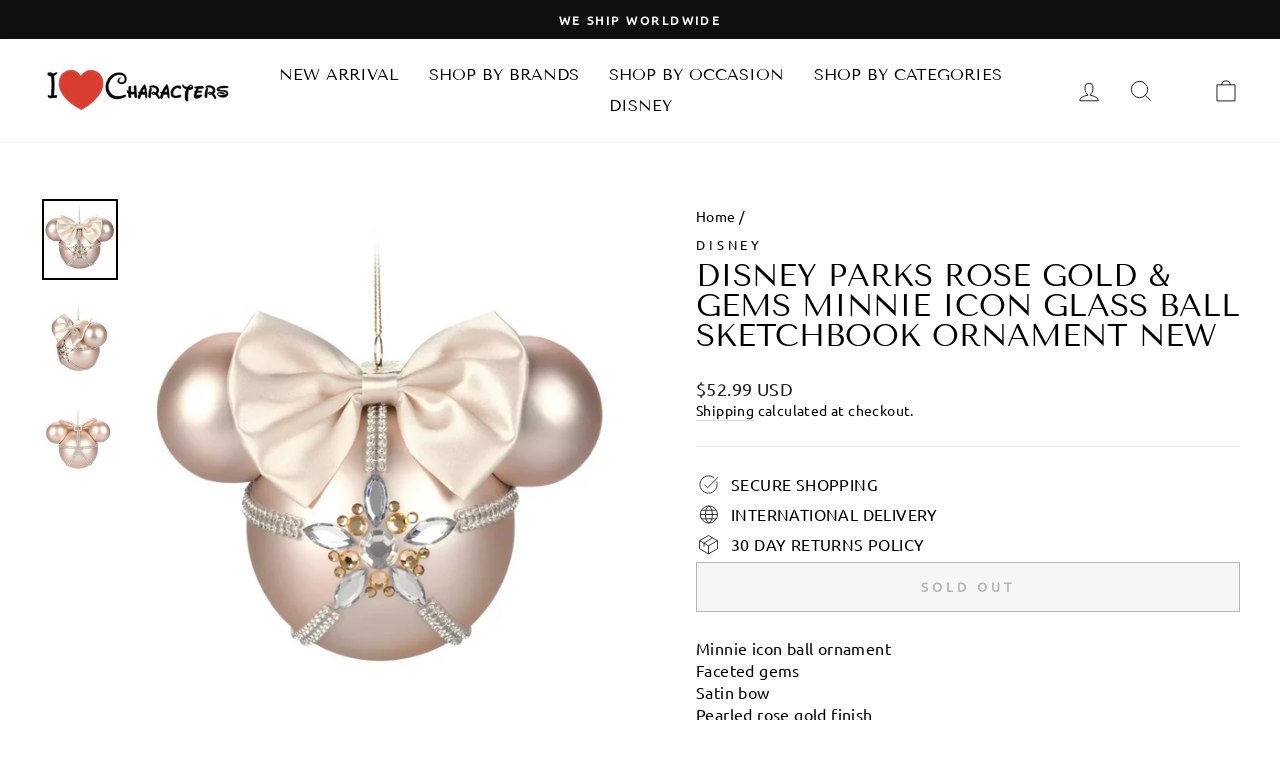

--- FILE ---
content_type: text/javascript
request_url: https://www.ilovecharacters.com/cdn/shop/t/25/assets/ced-custom.js?v=34026918549673155121701753650
body_size: -487
content:
function pro(){$(document).ready(function(){$(".slider-hero").flickity({contain:!0,wrapAround:!0}),$(".flickity-prev-next-button.next").on("click",function(e){e.stopPropagation(),e.preventDefault()}),$(".flickity-prev-next-button.previous").on("click",function(e){e.stopPropagation(),e.preventDefault()}),$(".flickity-page-dots").each(function(){$(this).children().length==1&&$(this).hide()})})}pro(),setInterval(function(){pro()},100);
//# sourceMappingURL=/cdn/shop/t/25/assets/ced-custom.js.map?v=34026918549673155121701753650
